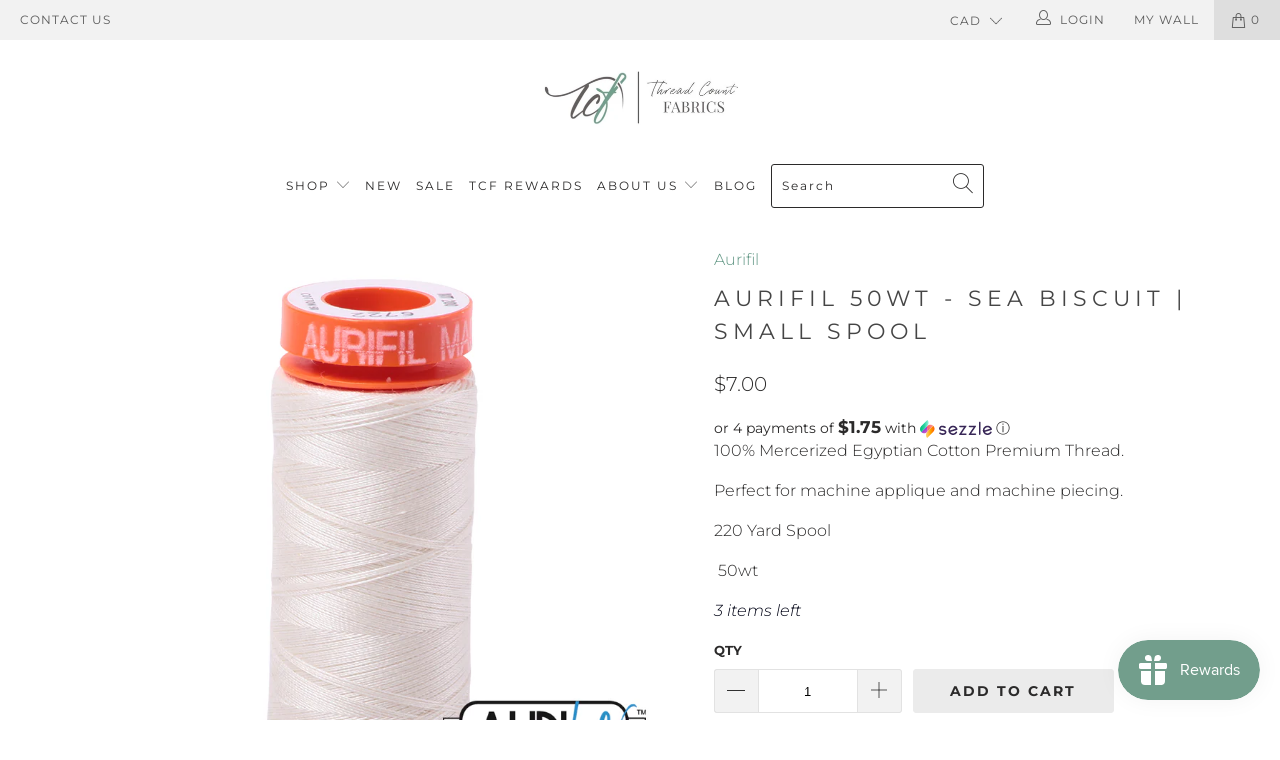

--- FILE ---
content_type: text/html; charset=UTF-8
request_url: https://front.smartwishlist.webmarked.net/v6/fetchstoredata.php?callback=jQuery3410421870025178781_1768722360435&store_domain=www.threadcountfabrics.ca&store_id=12032498&customer_id=0&_=1768722360436
body_size: 840
content:
jQuery3410421870025178781_1768722360435({"add_tooltip_text":"Add to &lt;a href=&#039;\/a\/mywall&#039;&gt;My Wall&lt;\/a&gt;","remove_tooltip_text":"Remove from &lt;a href=&#039;\/a\/mywall&#039;&gt;My Wall&lt;\/a&gt;","wishlist_icon_color":"#e7677e","wishlist_icon_hover_color":"#e7677e","wishlist_icon_name":"heart-o","wishlist_icon_hover_name":"heart","extra_icon_class_name":"","extra_icon_hover_class_name":"","use_extra_icon":"0","display_item_count":"0","use_custom_location":"0","custom_location":null,"tooltip_offset_x":"0px","tooltip_offset_y":"0px","proxy_base":"\/a\/mywall","tooltip_position":"top","display_tooltip":"1","display_topbadge":"1","topbadge_color":"#ffffff","topbadge_background_color":"#5b5b5b","topbadge_padding":"2px 6px","enable_accounts":"1","force_login":"0","extra_css_product":"span.topbadge {\r\n    vertical-align: middle !important;\r\n}\r\n.unbookmarked {\n    color: #e7677e !important;\n}\n\n.unbookmarked:hover {\n    color:  #e7677e;\n}\n\n.bookmarked {\n    color:  #e7677e;\n}\n\n.bookmarked:hover {\n    color:  #e7677e;\n}\n\n\n.tooltip-store-theme {\n\tborder-radius: 5px !important; \n\tborder: 1px solid #a79c9d !important;\n\tbackground: #a79c9d !important;\n\tcolor: #ffffff !important;\n}\n\n.tooltipster-content a {\n    color: #ffffff;\n    text-decoration: underline;\n}\n\n.tooltipster-content a:hover {\n    color: #ffffff;\n    text-decoration: underline;\n}\n\n.tooltipster-content a:visited {\n    color: #ffffff;\n    text-decoration: underline;\n}\n\n.tooltip-store-theme .tooltipster-content {\n    font-family: Montserrat !important;\n    font-size: 12px !important;\n}.smartwishlist{cursor:pointer;}","display_tooltip_productpage":"1","use_autosetup":"1","display_fixed_link":"0","swfl_html":"&lt;i class=&quot;fa fa-heart-o&quot;&gt;&lt;\/i&gt; My Wall","swfl_text":"&lt;i class=&quot;fa fa-heart-o&quot;&gt;&lt;\/i&gt; My Wall","swfl_orientation_desktop":"vertical","swfl_position_desktop":"left","swfl_margin_desktop":"bottom","swfl_margin_value_desktop":"40%","swfl_background_color":"#50b291","swfl_text_color":"#ffffff","swpbutton_type":"2","swpbutton_add_text":"Add to My Wall","swpbutton_remove_text":"Remove from My Wall","swpbutton_font_family":"Montserrat","swpbutton_label_fontsize":"14px","swpbutton_icon_fontsize":"14px","swpbutton3_color":"#ffffff","swpbutton3_background_color":"#37478e","swpbutton3_radius":"4px","swpbutton3_width_desktop":"200px","swpbutton3_width_mobile":"100%","swpbutton3_height":"40px","optimize_swpbutton_mobile":"1","mobile_max_width":"500px","disable_notification":"0","wishlist_items":[]});